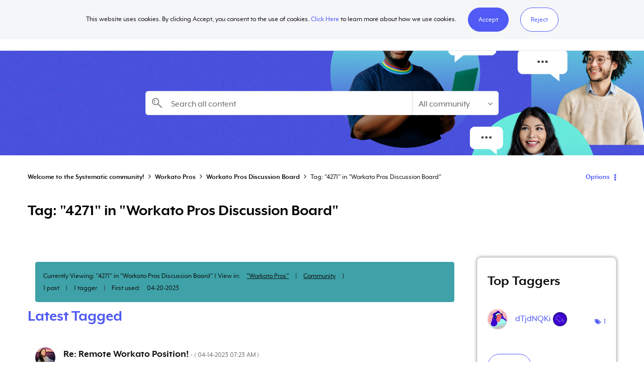

--- FILE ---
content_type: image/svg+xml
request_url: https://systematic.workato.com/html/@832257BAECDE88064D2C4A20D52DFC0D/assets/Systematic-logo.svg
body_size: 618
content:
<?xml version="1.0" encoding="UTF-8"?><svg id="Layer_1" xmlns="http://www.w3.org/2000/svg" viewBox="0 0 32 32"><path d="M11.09,13.32c0,.27,.22,.49,.49,.49,.02,0,.04,0,.06,0-.05,0-.1,0-.15-.01-.24-.05-.4-.25-.39-.49,0-.23,.17-.41,.41-.45,.04,0,.08,0,.11-.01-.02,0-.03,0-.05,0-.27,0-.49,.22-.49,.49Z"/><g><path d="M30.5,16.93c-.76-4.83-4.95-8.42-9.9-8.46-3.03-.03-6.07-.02-9.11,0-1.98,.01-3.75,1.28-4.44,3.12-.71,1.89-.21,3.97,1.27,5.31,.96,.87,2.1,1.27,3.4,1.27,2.84,0,5.8-.02,8.64-.02,0,0,0,0,0,0h.18c.23,.06,.39,.26,.39,.5s-.17,.44-.39,.48h0s-.1,.01-.1,.01c0,0,0,0,0,0s0,0,0,0h-.73c-2.71,0-5.41,0-8.12,0-.36,0-.71-.03-1.06-.1-3.16-.62-5.19-3.43-4.71-6.62,.36-2.34,1.76-3.86,3.98-4.65,.66-.23,1.34-.29,2.04-.29,3.2,0,.89,0,3.93,0,1.19,0,2.15-.96,2.15-2.15,0-.02,0-.04,0-.07,0-1.19-.96-2.15-2.15-2.15-3.77,0-.86,0-4.04,0-1.44,0-2.84,.25-4.17,.83C2.3,6.25-.11,12.22,2.26,17.41c1.83,4.01,5.08,6.03,9.48,6.1,2.88,.05,5.76,.01,8.65,0,.23,0,.45,0,.67-.04,3.66-.48,5.47-4.58,3.4-7.57-.93-1.34-2.48-2.1-4.1-2.1-2.86,0-5.72,0-8.59,0-.04,0-.09,0-.13,0-.02,0-.04,0-.06,0-.27,0-.49-.22-.49-.49s.22-.49,.49-.49c.02,0,.03,0,.05,0,.05,0,.1,0,.14,0,2.87,0,5.75,0,8.62,0,.35,0,.7,.02,1.04,.09,3.18,.58,5.26,3.42,4.78,6.61-.35,2.29-1.69,3.82-3.84,4.65-.78,.3-1.59,.33-2.42,.33-2.85,0-5.44,.02-5.44,.02-1.04,.17-1.83,1.07-1.83,2.15s.76,1.95,1.76,2.14c0,0,2.09,.06,5.93,.05,2.17,0,4.18-.56,5.93-1.86,3.39-2.51,4.84-5.91,4.19-10.08Z"/><polygon points="20.44 19.15 20.45 19.15 20.44 19.15 20.44 19.15"/><path d="M20.41,19.14s-.02,0-.04,0c-.22,0-.44,0-.66,0h.73s-.02,0-.03,0Z"/><path d="M20.54,19.15h0s-.06,0-.1,0h.1Z"/></g></svg>